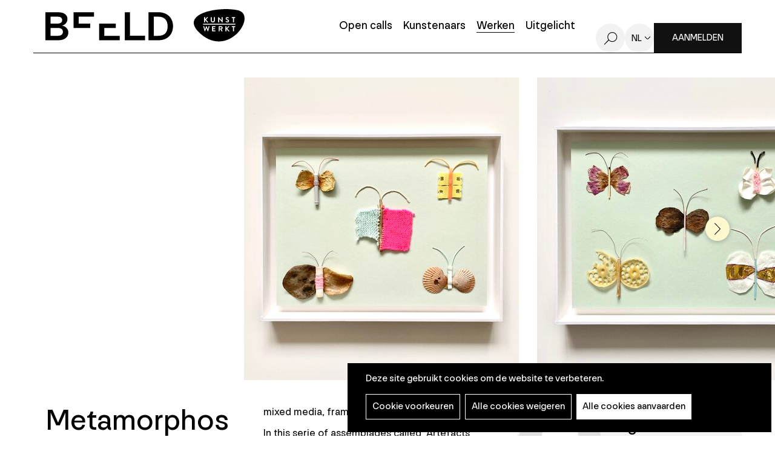

--- FILE ---
content_type: text/html; charset=UTF-8
request_url: https://beeld.be/nl/werken/inge-van-der-ven/metamorphosis-i-ii-iii-iv
body_size: 10467
content:
<!DOCTYPE html>
<html lang="nl" dir="ltr" prefix="og: https://ogp.me/ns#">
  <head>
    <meta charset="utf-8" />
<noscript><style>form.antibot * :not(.antibot-message) { display: none !important; }</style>
</noscript><meta name="robots" content="noimageindex" />
<script type="text/plain" id="cookies_matomo" data-cookieconsent="matomo">var _paq = _paq || [];(function(){var u=(("https:" == document.location.protocol) ? "https://openupmedia.matomo.cloud/" : "https://openupmedia.matomo.cloud/");_paq.push(["setSiteId", "3"]);_paq.push(["setTrackerUrl", u+"matomo.php"]);_paq.push(["setDoNotTrack", 1]);if (!window.matomo_search_results_active) {_paq.push(["trackPageView"]);}_paq.push(["setIgnoreClasses", ["no-tracking","colorbox"]]);_paq.push(["enableLinkTracking"]);var d=document,g=d.createElement("script"),s=d.getElementsByTagName("script")[0];g.type="text/javascript";g.defer=true;g.async=true;g.src=u+"matomo.js";s.parentNode.insertBefore(g,s);})();</script>
<meta name="description" content="mixed media, framed with museum glass In this serie of assemblages called ‘Artefacts’ new meaning is given to seemingly useless materials  collected from my daily environment. I see the works as little relics of ordinary life." />
<link rel="canonical" href="https://beeld.be/nl/werken/inge-van-der-ven/metamorphosis-i-ii-iii-iv" />
<meta name="Generator" content="Drupal 10 (https://www.drupal.org)" />
<meta name="MobileOptimized" content="width" />
<meta name="HandheldFriendly" content="true" />
<meta name="viewport" content="width=device-width, initial-scale=1.0" />
<link rel="alternate" hreflang="nl" href="https://beeld.be/nl/werken/inge-van-der-ven/metamorphosis-i-ii-iii-iv" />

    <title>Metamorphosis I II III IV | BEELD | Kunstwerkt</title>
      <link rel="apple-touch-icon" sizes="180x180" href="/themes/custom/epsenkaas_theme/images/favicons/apple-touch-icon.png">
      <link rel="icon" type="image/png" sizes="32x32" href="/themes/custom/epsenkaas_theme/images/favicons/favicon-32x32.png">
      <link rel="icon" type="image/png" sizes="16x16" href="/themes/custom/epsenkaas_theme/images/favicons/favicon-16x16.png">
      <link rel="manifest" href="/themes/custom/epsenkaas_theme/images/favicons/site.webmanifest">
      <link rel="mask-icon" href="/themes/custom/epsenkaas_theme/images/favicons/safari-pinned-tab.svg" color="#000000">
      <meta name="msapplication-TileColor" content="#ffffff">
      <meta name="theme-color" content="#ffffff">
      <link rel="stylesheet" media="all" href="/sites/default/files/css/css_aggXRs-VwpmrPL_2UU145UTsufqtO3gFNkcv4cJt30I.css?delta=0&amp;language=nl&amp;theme=epsenkaas_theme&amp;include=eJw1i0sOgCAMBS-E9kimyAsSyie0JnJ7WehqMpnM2QYojLuz7CGxtOjQFTUz62EXCihK8yyb2pRUV35sMf_Tp06nGgp5Vrxv0yDZ" />
<link rel="stylesheet" media="all" href="/sites/default/files/css/css_Y9WKeOzmH_VOwyCEJpfhAhSYE2_CHEQ0dmQZiECTiqo.css?delta=1&amp;language=nl&amp;theme=epsenkaas_theme&amp;include=eJw1i0sOgCAMBS-E9kimyAsSyie0JnJ7WehqMpnM2QYojLuz7CGxtOjQFTUz62EXCihK8yyb2pRUV35sMf_Tp06nGgp5Vrxv0yDZ" />
<link rel="stylesheet" media="print" href="/sites/default/files/css/css_dve5FRg0Yfxune7IBnhgwHcXCyRYEHiYxwPDXkGNtf8.css?delta=2&amp;language=nl&amp;theme=epsenkaas_theme&amp;include=eJw1i0sOgCAMBS-E9kimyAsSyie0JnJ7WehqMpnM2QYojLuz7CGxtOjQFTUz62EXCihK8yyb2pRUV35sMf_Tp06nGgp5Vrxv0yDZ" />
<link rel="stylesheet" media="all" href="/sites/default/files/css/css_RQeAitf9PEHMeJ3_MhuFIOPS7F3kz_pw49lfePNjTj8.css?delta=3&amp;language=nl&amp;theme=epsenkaas_theme&amp;include=eJw1i0sOgCAMBS-E9kimyAsSyie0JnJ7WehqMpnM2QYojLuz7CGxtOjQFTUz62EXCihK8yyb2pRUV35sMf_Tp06nGgp5Vrxv0yDZ" />

      <script type="application/json" data-drupal-selector="drupal-settings-json">{"path":{"baseUrl":"\/","pathPrefix":"nl\/","currentPath":"node\/102843","currentPathIsAdmin":false,"isFront":false,"currentLanguage":"nl"},"pluralDelimiter":"\u0003","suppressDeprecationErrors":true,"ajaxPageState":{"libraries":"[base64]","theme":"epsenkaas_theme","theme_token":null},"ajaxTrustedUrl":[],"copyprevention":{"body":[],"images":{"contextmenu":"contextmenu"},"images_min_dimension":100,"transparentgif":"https:\/\/beeld.be\/modules\/contrib\/copyprevention\/transparent.gif"},"matomo":{"disableCookies":false,"trackMailto":true},"data":{"extlink":{"extTarget":true,"extTargetNoOverride":true,"extNofollow":true,"extNoreferrer":false,"extFollowNoOverride":true,"extClass":"0","extLabel":"(externe link)","extImgClass":false,"extSubdomains":true,"extExclude":"","extInclude":"","extCssExclude":"","extCssExplicit":"","extAlert":false,"extAlertText":"Deze link leidt naar een externe website. We zijn niet verantwoordelijk voor hun inhoud.","mailtoClass":"0","mailtoLabel":"(link sends email)","extUseFontAwesome":false,"extIconPlacement":"append","extFaLinkClasses":"fa fa-external-link","extFaMailtoClasses":"fa fa-envelope-o","whitelistedDomains":null}},"cookies":{"cookiesjsr":{"config":{"cookie":{"name":"cookiesjsr","expires":31536000000,"domain":"","sameSite":"Lax","secure":false},"library":{"libBasePath":"https:\/\/cdn.jsdelivr.net\/gh\/jfeltkamp\/cookiesjsr@1\/dist","libPath":"https:\/\/cdn.jsdelivr.net\/gh\/jfeltkamp\/cookiesjsr@1\/dist\/cookiesjsr.min.js","scrollLimit":0},"callback":{"method":"post","url":"\/nl\/cookies\/consent\/callback.json","headers":[]},"interface":{"openSettingsHash":"#editCookieSettings","showDenyAll":true,"denyAllOnLayerClose":false,"settingsAsLink":false,"availableLangs":["nl","en"],"defaultLang":"nl","groupConsent":false,"cookieDocs":true}},"services":{"functional":{"id":"functional","services":[{"key":"functional","type":"functional","name":"Noodzakelijke cookies","info":{"value":"\u003Ctable\u003E\r\n\t\u003Cthead\u003E\r\n\t\t\u003Ctr\u003E\r\n\t\t\t\u003Cth width=\u002215%\u0022\u003ECookie naam\u003C\/th\u003E\r\n\t\t\t\u003Cth width=\u002215%\u0022\u003EStandaard vervaltijd\u003C\/th\u003E\r\n\t\t\t\u003Cth\u003EBeschrijving\u003C\/th\u003E\r\n\t\t\u003C\/tr\u003E\r\n\t\u003C\/thead\u003E\r\n\t\u003Ctbody\u003E\r\n\t\t\u003Ctr\u003E\r\n\t\t\t\u003Ctd\u003E\u003Ccode dir=\u0022ltr\u0022 translate=\u0022no\u0022\u003ESSESS\u0026lt;ID\u0026gt;\u003C\/code\u003E\u003C\/td\u003E\r\n\t\t\t\u003Ctd\u003E1 maand\u003C\/td\u003E\r\n\t\t\t\u003Ctd\u003EAls je bent ingelogd op deze website, is een sessiecookie vereist om je browser te identificeren en te verbinden met je gebruikersaccount.\u003C\/td\u003E\r\n\t\t\u003C\/tr\u003E\r\n\t\t\u003Ctr\u003E\r\n\t\t\t\u003Ctd\u003E\u003Ccode dir=\u0022ltr\u0022 translate=\u0022no\u0022\u003Ecookiesjsr\u003C\/code\u003E\u003C\/td\u003E\r\n\t\t\t\u003Ctd\u003E1 jaar\u003C\/td\u003E\r\n\t\t\t\u003Ctd\u003EBij je eerste bezoek aan deze website werd toestemming gevraagd om gebruik te maken van verschillende diensten (ook die van derden) waarvoor gegevens in je browser moeten worden opgeslagen (cookies, lokale opslag). Je beslissingen over elke dienst (toestaan, weigeren) worden in deze cookie opgeslagen en worden bij elk bezoek aan deze website opnieuw gebruikt.\u003C\/td\u003E\r\n\t\t\u003C\/tr\u003E\r\n\t\u003C\/tbody\u003E\r\n\u003C\/table\u003E\r\n","format":"full_html"},"uri":"","needConsent":false}],"weight":1},"tracking":{"id":"tracking","services":[{"key":"matomo","type":"tracking","name":"Matomo analyses","info":{"value":"","format":"full_html"},"uri":"","needConsent":true}],"weight":10},"marketing":{"id":"marketing","services":[{"key":"video","type":"marketing","name":"Video\u0027s van YouTube of Vimeo","info":{"value":"\u003Cp\u003EDeze cookies worden gebruikt om de integratie van inhoud van sociaalnetwerksites en andere platformen van derden zoals Vimeo en Youtube op onze websites mogelijk te maken. Ze kunnen activiteiten op verschillende websites traceren om een \u200b\u200bgebruikersprofiel samen te stellen. Zo kunnen ze relevantere inhoud aanbieden op andere bezochte websites.\u003C\/p\u003E\r\n\r\n\u003Cp\u003EDeze cookies worden geplaatst door Vimeo bij het inladen van een Vimeo filmpje op deze website::\u003C\/p\u003E\r\n\r\n\u003Cul\u003E\r\n\t\u003Cli\u003E__cf_bm\u003C\/li\u003E\r\n\t\u003Cli\u003Evuid\u003C\/li\u003E\r\n\u003C\/ul\u003E\r\n\r\n\u003Cp\u003EDeze cookies worden geplaatst door YouTube bij het inladen van een YouTube filmpje op deze website:\u003C\/p\u003E\r\n\r\n\u003Cul\u003E\r\n\t\u003Cli\u003ECONSENT\u003C\/li\u003E\r\n\t\u003Cli\u003EVISITOR_INFO1_LIVE\u003C\/li\u003E\r\n\t\u003Cli\u003EYSC\u003C\/li\u003E\r\n\t\u003Cli\u003EDEVICE_INFO\u003C\/li\u003E\r\n\t\u003Cli\u003E__Secure-YEC\u003C\/li\u003E\r\n\t\u003Cli\u003EPREF\u003C\/li\u003E\r\n\t\u003Cli\u003ESOCS\u003C\/li\u003E\r\n\u003C\/ul\u003E\r\n","format":"full_html"},"uri":"","needConsent":true}],"weight":30}},"translation":{"_core":{"default_config_hash":"S5qrJju_o31uC1fwXosZ8Nlja2Wps6Gn0mMCAebY1Zw"},"langcode":"nl","bannerText":"Deze site gebruikt cookies om de website te verbeteren.","privacyPolicy":"Privacybeleid","privacyUri":"\/nl\/node\/23164","imprint":"","imprintUri":"","cookieDocs":"Cookiebeleid","cookieDocsUri":"\/cookies\/documentation","officialWebsite":"Official website","denyAll":"Alle cookies weigeren","alwaysActive":"Altijd actief","settings":"Cookie voorkeuren","acceptAll":"Alle cookies aanvaarden","requiredCookies":"Noodzakelijke cookies","cookieSettings":"Cookie voorkeuren","close":"Sluiten","readMore":"Meer lezen","allowed":"Toegestaan","denied":"Geweigerd","settingsAllServices":"","saveSettings":"Opslaan","default_langcode":"en","disclaimerText":"Alle cookie-informatie kan door de serviceproviders worden gewijzigd. We werken deze informatie regelmatig bij.","disclaimerTextPosition":"above","processorDetailsLabel":"","processorLabel":"Bedrijf","processorWebsiteUrlLabel":"Website","processorPrivacyPolicyUrlLabel":"Privacybeleid","processorCookiePolicyUrlLabel":"Cookiebeleid","processorContactLabel":"Contactgegevens gegevensbescherming","placeholderAcceptAllText":"Alle cookies aanvaarden","functional":{"title":"Functioneel","details":"Deze website gebruikt cookies om je surfervaring gemakkelijker te maken. Cookies zijn kleine tekstbestanden die door je browser op je apparaat worden geplaatst om bepaalde informatie op te slaan. Aan de hand van deze informatie, kan een website herkennen dat je deze eerder hebt bezocht. Deze cookies bevatten geen persoonlijke informatie."},"tracking":{"title":"Tracking cookies","details":"Marketing cookies come from external advertising companies (\u0022third-party cookies\u0022) and are used to collect information about the websites visited by the user. The purpose of this is to create and display target group-oriented content and advertising for the user."},"marketing":{"title":"Marketing","details":"Andere websites zoals YouTube gebruiken cookies als je hun video\u2019s op deze website bekijkt."}}},"cookiesTexts":{"_core":{"default_config_hash":"S5qrJju_o31uC1fwXosZ8Nlja2Wps6Gn0mMCAebY1Zw"},"langcode":"nl","bannerText":"Deze site gebruikt cookies om de website te verbeteren.","privacyPolicy":"Privacybeleid","privacyUri":"\/node\/23164","imprint":"","imprintUri":"","cookieDocs":"Cookiebeleid","cookieDocsUri":"\/cookies\/documentation","officialWebsite":"Official website","denyAll":"Alle cookies weigeren","alwaysActive":"Altijd actief","settings":"Cookie voorkeuren","acceptAll":"Alle cookies aanvaarden","requiredCookies":"Noodzakelijke cookies","cookieSettings":"Cookie voorkeuren","close":"Sluiten","readMore":"Meer lezen","allowed":"Toegestaan","denied":"Geweigerd","settingsAllServices":"","saveSettings":"Opslaan","default_langcode":"en","disclaimerText":"Alle cookie-informatie kan door de serviceproviders worden gewijzigd. We werken deze informatie regelmatig bij.","disclaimerTextPosition":"above","processorDetailsLabel":"","processorLabel":"Bedrijf","processorWebsiteUrlLabel":"Website","processorPrivacyPolicyUrlLabel":"Privacybeleid","processorCookiePolicyUrlLabel":"Cookiebeleid","processorContactLabel":"Contactgegevens gegevensbescherming","placeholderAcceptAllText":"Alle cookies aanvaarden"},"services":{"analytics":{"uuid":"c5b7b802-b132-4c40-918a-c7d44bf28230","langcode":"nl","status":false,"dependencies":{"enforced":{"module":["cookies_ga"]}},"_core":{"default_config_hash":"0FSyPPXfJvmZxEpwsiSH6nipWjFfo6qZ9pP6rP9tFT0"},"id":"analytics","label":"Google Analytics","group":"performance","info":{"value":"\u003Cp\u003EVia Google Analytics volgen we het aantal bezoekers en de meest bezochte pagina\u0027s. Zo kunnen we de website optimaliseren. Dit gebeurt anoniem, er worden dus geen persoonsgegevens verzameld. Deze cookies worden geplaatst door Google Analytics:\u003C\/p\u003E\r\n\r\n\u003Cul\u003E\r\n\t\u003Cli\u003E_gid\u003C\/li\u003E\r\n\t\u003Cli\u003E_gat\u003C\/li\u003E\r\n\t\u003Cli\u003E_ga\u003C\/li\u003E\r\n\u003C\/ul\u003E\r\n","format":"full_html"},"consentRequired":true,"purpose":"","processor":"","processorContact":"","processorUrl":"","processorPrivacyPolicyUrl":"","processorCookiePolicyUrl":"","placeholderMainText":"This content is blocked because Google Analytics cookies have not been accepted.","placeholderAcceptText":"Only accept Google Analytics cookies."},"functional":{"uuid":"b7fbbf77-66ac-4244-8359-1ea25b08bb6a","langcode":"nl","status":true,"dependencies":[],"_core":{"default_config_hash":"SQkYKY9U6xYDPAOC32rgkrIzkd688kRsm9g25mWdcvM"},"id":"functional","label":"Noodzakelijke cookies","group":"functional","info":{"value":"\u003Ctable\u003E\r\n\t\u003Cthead\u003E\r\n\t\t\u003Ctr\u003E\r\n\t\t\t\u003Cth width=\u002215%\u0022\u003ECookie naam\u003C\/th\u003E\r\n\t\t\t\u003Cth width=\u002215%\u0022\u003EStandaard vervaltijd\u003C\/th\u003E\r\n\t\t\t\u003Cth\u003EBeschrijving\u003C\/th\u003E\r\n\t\t\u003C\/tr\u003E\r\n\t\u003C\/thead\u003E\r\n\t\u003Ctbody\u003E\r\n\t\t\u003Ctr\u003E\r\n\t\t\t\u003Ctd\u003E\u003Ccode dir=\u0022ltr\u0022 translate=\u0022no\u0022\u003ESSESS\u0026lt;ID\u0026gt;\u003C\/code\u003E\u003C\/td\u003E\r\n\t\t\t\u003Ctd\u003E1 maand\u003C\/td\u003E\r\n\t\t\t\u003Ctd\u003EAls je bent ingelogd op deze website, is een sessiecookie vereist om je browser te identificeren en te verbinden met je gebruikersaccount.\u003C\/td\u003E\r\n\t\t\u003C\/tr\u003E\r\n\t\t\u003Ctr\u003E\r\n\t\t\t\u003Ctd\u003E\u003Ccode dir=\u0022ltr\u0022 translate=\u0022no\u0022\u003Ecookiesjsr\u003C\/code\u003E\u003C\/td\u003E\r\n\t\t\t\u003Ctd\u003E1 jaar\u003C\/td\u003E\r\n\t\t\t\u003Ctd\u003EBij je eerste bezoek aan deze website werd toestemming gevraagd om gebruik te maken van verschillende diensten (ook die van derden) waarvoor gegevens in je browser moeten worden opgeslagen (cookies, lokale opslag). Je beslissingen over elke dienst (toestaan, weigeren) worden in deze cookie opgeslagen en worden bij elk bezoek aan deze website opnieuw gebruikt.\u003C\/td\u003E\r\n\t\t\u003C\/tr\u003E\r\n\t\u003C\/tbody\u003E\r\n\u003C\/table\u003E\r\n","format":"full_html"},"consentRequired":false,"purpose":"Essential functional cookies to provide general functionality","processor":"","processorContact":"","processorUrl":"","processorPrivacyPolicyUrl":"","processorCookiePolicyUrl":"","placeholderMainText":"This content is blocked because required functional cookies have not been accepted.","placeholderAcceptText":"Only accept required functional cookies."},"matomo":{"uuid":"3dc8e181-9848-468b-a52b-0f2684de07b9","langcode":"nl","status":true,"dependencies":{"enforced":{"module":["cookies_matomo"]}},"_core":{"default_config_hash":"tEnhnulT7yRlWGG3xR7CgXl5fWI1fU9-1pXhs4UyNrU"},"id":"matomo","label":"Matomo analyses","group":"tracking","info":{"value":"","format":"full_html"},"consentRequired":true,"purpose":"","processor":"","processorContact":"","processorUrl":"","processorPrivacyPolicyUrl":"","processorCookiePolicyUrl":"","placeholderMainText":"Deze inhoud is geblokkeerd omdat de cookies van Matomo Analytics niet zijn geaccepteerd.","placeholderAcceptText":"Accepteer alleen Matomo Analytics-cookies."},"video":{"uuid":"b48f9915-1e9f-46d4-b636-0c470dd62010","langcode":"nl","status":true,"dependencies":{"enforced":{"module":["cookies_video"]}},"_core":{"default_config_hash":"-5_rAcqvovHOInTW143TXBCjn28Fvx62V6RaW1EVW6Y"},"id":"video","label":"Video\u0027s van YouTube of Vimeo","group":"marketing","info":{"value":"\u003Cp\u003EDeze cookies worden gebruikt om de integratie van inhoud van sociaalnetwerksites en andere platformen van derden zoals Vimeo en Youtube op onze websites mogelijk te maken. Ze kunnen activiteiten op verschillende websites traceren om een \u200b\u200bgebruikersprofiel samen te stellen. Zo kunnen ze relevantere inhoud aanbieden op andere bezochte websites.\u003C\/p\u003E\r\n\r\n\u003Cp\u003EDeze cookies worden geplaatst door Vimeo bij het inladen van een Vimeo filmpje op deze website::\u003C\/p\u003E\r\n\r\n\u003Cul\u003E\r\n\t\u003Cli\u003E__cf_bm\u003C\/li\u003E\r\n\t\u003Cli\u003Evuid\u003C\/li\u003E\r\n\u003C\/ul\u003E\r\n\r\n\u003Cp\u003EDeze cookies worden geplaatst door YouTube bij het inladen van een YouTube filmpje op deze website:\u003C\/p\u003E\r\n\r\n\u003Cul\u003E\r\n\t\u003Cli\u003ECONSENT\u003C\/li\u003E\r\n\t\u003Cli\u003EVISITOR_INFO1_LIVE\u003C\/li\u003E\r\n\t\u003Cli\u003EYSC\u003C\/li\u003E\r\n\t\u003Cli\u003EDEVICE_INFO\u003C\/li\u003E\r\n\t\u003Cli\u003E__Secure-YEC\u003C\/li\u003E\r\n\t\u003Cli\u003EPREF\u003C\/li\u003E\r\n\t\u003Cli\u003ESOCS\u003C\/li\u003E\r\n\u003C\/ul\u003E\r\n","format":"full_html"},"consentRequired":true,"purpose":"","processor":"","processorContact":"","processorUrl":"","processorPrivacyPolicyUrl":"","processorCookiePolicyUrl":"","placeholderMainText":"Je moet de cookies voor video\u0027s van YouTube of Vimeo aanvaarden om deze inhoud te kunnen bekijken.","placeholderAcceptText":"Deze cookies aanvaarden"}},"groups":{"functional":{"uuid":"7d398736-2433-401b-9e14-98c7404ef51b","langcode":"nl","status":true,"dependencies":[],"_core":{"default_config_hash":"aHm4Q63Ge97tcktTa_qmUqJMir45iyGY2lEvvqPW68g"},"id":"functional","label":"Functioneel","weight":1,"title":"Functioneel","details":"Deze website gebruikt cookies om je surfervaring gemakkelijker te maken. Cookies zijn kleine tekstbestanden die door je browser op je apparaat worden geplaatst om bepaalde informatie op te slaan. Aan de hand van deze informatie, kan een website herkennen dat je deze eerder hebt bezocht. Deze cookies bevatten geen persoonlijke informatie."},"marketing":{"uuid":"d7899f58-343b-4abc-a878-17589ab197c8","langcode":"nl","status":true,"dependencies":[],"_core":{"default_config_hash":"JkP6try0AxX_f4RpFEletep5NHSlVB1BbGw0snW4MO8"},"id":"marketing","label":"Marketing","weight":30,"title":"Marketing","details":"Andere websites zoals YouTube gebruiken cookies als je hun video\u2019s op deze website bekijkt."},"performance":{"uuid":"6c5b266e-5f26-4e6a-921d-327859bb5c68","langcode":"nl","status":true,"dependencies":[],"_core":{"default_config_hash":"Jv3uIJviBj7D282Qu1ZpEQwuOEb3lCcDvx-XVHeOJpw"},"id":"performance","label":"Analytisch","weight":30,"title":"Analytisch","details":"Met deze cookies verbeteren we de website. We bewaren anonieme info over het surfgedrag van bezoekers."},"social":{"uuid":"0a6df899-8d27-447c-91f2-a7dd32360e8c","langcode":"nl","status":true,"dependencies":[],"_core":{"default_config_hash":"vog2tbqqQHjVkue0anA0RwlzvOTPNTvP7_JjJxRMVAQ"},"id":"social","label":"Social Plugins","weight":20,"title":"Social Plugins","details":"Comments managers facilitate the filing of comments and fight against spam."},"tracking":{"uuid":"e8b76e32-34c2-4527-94f4-a842bb8b91f5","langcode":"nl","status":true,"dependencies":[],"_core":{"default_config_hash":"_gYDe3qoEc6L5uYR6zhu5V-3ARLlyis9gl1diq7Tnf4"},"id":"tracking","label":"Tracking","weight":10,"title":"Tracking cookies","details":"Marketing cookies come from external advertising companies (\u0022third-party cookies\u0022) and are used to collect information about the websites visited by the user. The purpose of this is to create and display target group-oriented content and advertising for the user."},"video":{"uuid":"60ce664a-d93f-440b-89e2-697168bbdea3","langcode":"nl","status":true,"dependencies":[],"_core":{"default_config_hash":"w1WnCmP2Xfgx24xbx5u9T27XLF_ZFw5R0MlO-eDDPpQ"},"id":"video","label":"Videos","weight":40,"title":"Video","details":"Video sharing services help to add rich media on the site and increase its visibility."}}},"field_group":{"html_element":{"mode":"default","context":"view","settings":{"classes":"artwork__combined-specs","id":"","element":"div","show_label":false,"label_element":"h3","label_element_classes":"","attributes":"","effect":"none","speed":"fast","show_empty_fields":false}}},"user":{"uid":0,"permissionsHash":"642b5430c34f70513e9e1ee38679aad150e0f09c54530a968b75ed7190f2ce69"}}</script>
<script src="/sites/default/files/js/js_d1C6GpSuQQzJqe2ZkxoP4Qy5lpbcu-tJgOO5pPAZNGA.js?scope=header&amp;delta=0&amp;language=nl&amp;theme=epsenkaas_theme&amp;include=eJxVjVEKAyEMBS9k9UhLqsG6xkRMWtbbV1j70a9hGB4vitSCGuLNU4ePid3Wo4FJkwAMNK1EXaHPPvCDbEU4_OuqA0Ma7w7kUwGS7OGEy2FX5Aqgh72wYcgkT6CH2qTC2eFli_W33Or2-Y0vQQJCzQ"></script>
<script src="/modules/contrib/cookies/js/cookiesjsr.conf.js?v=10.4.3" defer></script>

  </head>
  <body class="werkeninge-van-der-venmetamorphosis-i-ii-iii-iv path-node page-node-type-artwork">
        <a href="#main-content" class="visually-hidden focusable skip-link">
      Overslaan en naar de inhoud gaan
    </a>
    
      <div class="dialog-off-canvas-main-canvas" data-off-canvas-main-canvas>
    

  

<div class="page">

      <header class="main-header" role="banner">
      <div class="container">
        <div class="inner">
        <div id="block-epsenkaas-theme-branding" class="block block-system block-system-branding-block">
    
        
          <div class="logo-wrapper">
        <a class="site-logo" href="/nl" title="Home" rel="home">
            <img src="/themes/custom/epsenkaas_theme/logo.svg" alt="Home" class="site-logo--beeld" />
        </a>
      <a class="site-logo" href="http://www.kunstwerkt.be" target="_blank">
        <img src="/themes/custom/epsenkaas_theme/images/logo/logo-kunstwerkt.svg" alt="Logo Kunstwerkt" class="site-logo--kunstwerkt" />
      </a>
    </div>
  </div><div id="block-headermenu" class="block block-project block-ek-menu-block">
    
        
        <div class="login--mobile"><a href="/user/login" class="btn--primary">Aanmelden</a></div><button class="nav-toggle"><span></span><span></span><span></span><span></span></button><div class="menu-wrapper"><nav class="main-menu"><div class="item-list"><ul class="menu"><li><a href="/nl">Home</a></li><li><a href="/nl/open-calls">Open calls</a></li><li><a href="/nl/kunstenaars">Kunstenaars</a></li><li><a href="/nl/werken-kunstenaars" class="active">Werken</a></li><li><a href="/nl/uitgelicht">Uitgelicht</a></li></ul></div></nav><a href="/nl/zoeken" class="search-toggle">Zoeken</a><div class="language-options"><span class="language-toggle">nl</span><div class="language-switcher"><ul class="language-dropdown-list"><li><a href="/en/node/102843" hreflang="en">en</a></li></ul></div></div><div class="login--desktop"><a href="/nl/user/login?destination=/mijn-profiel" class="btn--primary">Aanmelden</a></div></div>
  </div><div class="js-inview-block block block-block-content block-block-contentef526d8f-43cf-4d91-a232-7dbb7272a751">
    
        
        
<div class="block-content block-content--type-basic block-content--view-mode-full">



  

</div>


  </div>

        </div>
      </div>
    </header>
  
  <div class="main-content">

          <section class="main-user-menu">
        <div class="container">
          <div id="block-usermenu" class="block block-project block-ek-user-menu-block">
    
        
        
  </div>

        </div>
      </section>
    
          <section class="page-title">
          <div id="block-paginatitel-2" class="block block-project block-ek-page-title-block">
    
        
        <h1>Metamorphosis I II III IV</h1>
  </div>

      </section>
    
    
    

    <div class="wrapper">

      <div class="row">

          
          <main role="main" class="col col-md-12">

                          <div data-drupal-messages-fallback class="hidden"></div>


            
            <a id="main-content" tabindex="-1"></a> 
            <div id="block-epsenkaas-theme-content" class="block block-system block-system-main-block">
    
        
        <section class="node node--type-artwork node--view-mode-full">

  <div class="artwork__image">
          
            <div class="field field--name-artwork-image-slide field__item"><div class="media-wrapper swiper-overflow"><div class="swiper-container"><div class="swiper-wrapper"><div class="swiper-slide"><div class="image-wrapper">
<img data-mfp-src="https://beeld.be/sites/default/files/styles/full_width/public/kunstwerk/2024-02/IMG_1595.jpeg?itok=pIWDiruo" class="mfp-item image-style-video-thumb" src="/sites/default/files/styles/video_thumb/public/kunstwerk/2024-02/IMG_1595.jpeg?itok=v7h6CWww" width="454" height="500" alt="" title="" loading="lazy" />
</div>

</div><div class="swiper-slide"><div class="image-wrapper">
<img data-mfp-src="https://beeld.be/sites/default/files/styles/full_width/public/kunstwerk/2024-02/IMG_1592.jpeg?itok=PgE5K0VA" class="mfp-item image-style-video-thumb" src="/sites/default/files/styles/video_thumb/public/kunstwerk/2024-02/IMG_1592.jpeg?itok=rmjXFkFb" width="495" height="500" alt="" title="" loading="lazy" />
</div>

</div><div class="swiper-slide"><div class="image-wrapper">
<img data-mfp-src="https://beeld.be/sites/default/files/styles/full_width/public/kunstwerk/2024-02/IMG_1589.jpeg?itok=IU59QL34" class="mfp-item image-style-video-thumb" src="/sites/default/files/styles/video_thumb/public/kunstwerk/2024-02/IMG_1589.jpeg?itok=Uujug91b" width="442" height="500" alt="" title="" loading="lazy" />
</div>

</div><div class="swiper-slide"><div class="image-wrapper">
<img data-mfp-src="https://beeld.be/sites/default/files/styles/full_width/public/kunstwerk/2024-02/IMG_1582.jpeg?itok=3M7YXH9y" class="mfp-item image-style-video-thumb" src="/sites/default/files/styles/video_thumb/public/kunstwerk/2024-02/IMG_1582.jpeg?itok=hnaDPdDH" width="462" height="500" alt="" title="" loading="lazy" />
</div>

</div></div>
<div class="swiper-button-prev"></div><div class="swiper-button-next"></div></div>
</div>
</div>
      
      </div>

  <div class="artwork__wrapper">
    <div class="artwork__title">
            <div class="field field-name-node-title"><h1>
  Metamorphosis I II III IV
</h1>
</div>

            <div class="field field--name-artwork-flag field__item"><div class="flag flag-like anonymous"><a href="/user/login?destination=/node/102843">Opslaan</a></div></div>
      
          </div>
    <div class="artwork__content">
              
            <div class="text-formatted field field--name-body field__item"><p>mixed media, framed with museum glass</p>
<p>In this serie of assemblages called ‘Artefacts’ new meaning is given to seemingly useless materials &nbsp;collected from my daily environment. I see the works as little relics of ordinary life.</p>
</div>
      
<div  class="artwork__combined-specs">
        
      <div class="artwork__year">2022</div>
      
  

      <div  class="artwork__dimensions">
        
            29.7 x 34.7 x 4 cm (hxbxd)
      
  
    </div>


  </div>
          </div>
    <div class="artwork__artist">
              
<div  class="inner">
    <div class="field field-name-user">
<div class="user user--type-user user--view-mode-accountsettings" onclick="location.href=&#039;/nl/kunstenaars/inge-van-der-ven&#039;">



  <div class="field field-name-user-picture">  <div class="image-wrapper">
<img src="/sites/default/files/styles/thumbnail/public/default_images/placeholder-user.jpg?itok=wD9E2bWW" width="100" height="100" alt="Inge van der Ven" loading="lazy" class="image-style-thumbnail" />
</div>


</div>

<div  class="user__specs">
        
      <h2>Inge van der Ven</h2>
      
  


  </div>

</div>

</div>

  </div>
          </div>
  </div>

    <div class="artwork__suggestions">
    
            <div class="field field--name-artist-artworks field__item"><div class="view--artwork"><div class="header-filter-wrapper">
      <div class="followWrap"><div class="view__header">
      <h2>Meer van deze kunstenaar</h2>
    </div></div>
      </div><div class="view__content"><div class="views-row"><div class="node--type-artwork node--view-mode-teaser" onclick="location.href='/nl/werken/inge-van-der-ven/seeds'">
  <div class="field field-name-field-images">  <a href="/nl/werken/inge-van-der-ven/seeds" hreflang="nl"><div class="image-wrapper">
<img src="https://beeld.be/sites/default/files/styles/artwork_teaser/public/kunstwerk/2024-05/003%20Inge%20van%20der%20Ven%2C%20Seeds%2C%20collage%20mixed%20media%20techniques%20on%20pigment%20ink%20print%2C%20Canson%20rag%20310gsm%2C%2025%2C6%20x%2025%2C6%20cm%20laminated%20on%20aluminium%2C%202019.jpg?itok=F5RVkeCM" alt="" class="artwork_teaser">
</div>
</a>
</div>
<div class="artwork-teaser__specs">
<div class="field field-name-node-title"><h2><a href="/nl/werken/inge-van-der-ven/seeds" hreflang="nl">Seeds</a></h2>
</div>
<div class="field field--name-artist-name-2 field__item">Inge van der Ven</div>
</div>
</div></div><div class="views-row"><div class="node--type-artwork node--view-mode-teaser" onclick="location.href='/nl/werken/inge-van-der-ven/cat-sjaantje-cappuccino-cupido'">
  <div class="field field-name-field-images">  <a href="/nl/werken/inge-van-der-ven/cat-sjaantje-cappuccino-cupido" hreflang="nl"><div class="image-wrapper">
<img src="https://beeld.be/sites/default/files/styles/artwork_teaser/public/kunstwerk/2024-05/013%20Inge%20van%20der%20Ven%2C%20A%20Cat%20%28Sjaantje%20Cappuccino%20Cupido%29%2C%20collage%20on%20pigment%20ink%20print%2C%20Canson%20rag%20310gsm%2C%2025%2C6%20x%2025%2C6%20cm%20laminated%20on%20aluminium%2C%202019.jpg?itok=XuDxdqfo" alt="" class="artwork_teaser">
</div>
</a>
</div>
<div class="artwork-teaser__specs">
<div class="field field-name-node-title"><h2><a href="/nl/werken/inge-van-der-ven/cat-sjaantje-cappuccino-cupido" hreflang="nl">A Cat (Sjaantje Cappuccino Cupido)</a></h2>
</div>
<div class="field field--name-artist-name-2 field__item">Inge van der Ven</div>
</div>
</div></div><div class="views-row"><div class="node--type-artwork node--view-mode-teaser" onclick="location.href='/nl/werken/inge-van-der-ven/sofa-pierre'">
  <div class="field field-name-field-images">  <a href="/nl/werken/inge-van-der-ven/sofa-pierre" hreflang="nl"><div class="image-wrapper">
<img src="https://beeld.be/sites/default/files/styles/artwork_teaser/public/kunstwerk/2024-05/009%20Inge%20van%20der%20Ven%2C%20Sofa%20for%20Pierre%2C%20collage%20mixed%20media%20techniques%20on%20pigment%20ink%20print%2C%20Canson%20rag%20310gsm%2C%2025%2C6%20x%2025%2C6%20cm%20laminated%20on%20aluminium%2C%202019.jpg?itok=gLFG0dC3" alt="" class="artwork_teaser">
</div>
</a>
</div>
<div class="artwork-teaser__specs">
<div class="field field-name-node-title"><h2><a href="/nl/werken/inge-van-der-ven/sofa-pierre" hreflang="nl">Sofa for Pierre</a></h2>
</div>
<div class="field field--name-artist-name-2 field__item">Inge van der Ven</div>
</div>
</div></div><div class="views-row"><div class="node--type-artwork node--view-mode-teaser" onclick="location.href='/nl/werken/inge-van-der-ven/outside'">
  <div class="field field-name-field-images">  <a href="/nl/werken/inge-van-der-ven/outside" hreflang="nl"><div class="image-wrapper">
<img src="https://beeld.be/sites/default/files/styles/artwork_teaser/public/kunstwerk/2024-05/001%20Inge%20van%20der%20Ven%2C%20Outside%20In%2C%20collage%20mixed%20media%20techniques%20on%20pigment%20ink%20print%2C%20Canson%20rag%20310gsm%2C%2025%2C6%20x%2025%2C6%20cm%20laminated%20on%20aluminium%2C%202019.jpg?itok=gI0zm_vw" alt="" class="artwork_teaser">
</div>
</a>
</div>
<div class="artwork-teaser__specs">
<div class="field field-name-node-title"><h2><a href="/nl/werken/inge-van-der-ven/outside" hreflang="nl">Outside In</a></h2>
</div>
<div class="field field--name-artist-name-2 field__item">Inge van der Ven</div>
</div>
</div></div><div class="views-row"><div class="node--type-artwork node--view-mode-teaser" onclick="location.href='/nl/werken/inge-van-der-ven/candy-flower'">
  <div class="field field-name-field-images">  <a href="/nl/werken/inge-van-der-ven/candy-flower" hreflang="nl"><div class="image-wrapper">
<img src="https://beeld.be/sites/default/files/styles/artwork_teaser/public/kunstwerk/2024-05/011%20Inge%20van%20der%20Ven%2C%20Candy%20Flower%2C%20collage%20mixed%20media%20techniques%20on%20pigment%20ink%20print%2C%20Canson%20rag%20310gsm%2C%2025%2C6%20x%2025%2C6%20cm%20laminated%20on%20aluminium%2C%202019.jpg?itok=YzbxAUvL" alt="" class="artwork_teaser">
</div>
</a>
</div>
<div class="artwork-teaser__specs">
<div class="field field-name-node-title"><h2><a href="/nl/werken/inge-van-der-ven/candy-flower" hreflang="nl">Candy Flower</a></h2>
</div>
<div class="field field--name-artist-name-2 field__item">Inge van der Ven</div>
</div>
</div></div><div class="views-row"><div class="node--type-artwork node--view-mode-teaser" onclick="location.href='/nl/werken/inge-van-der-ven/boat'">
  <div class="field field-name-field-images">  <a href="/nl/werken/inge-van-der-ven/boat" hreflang="nl"><div class="image-wrapper">
<img src="https://beeld.be/sites/default/files/styles/artwork_teaser/public/kunstwerk/2024-05/012%20Inge%20van%20der%20Ven%2C%20Boat%2C%20collage%20mixed%20media%20techniques%20on%20pigment%20ink%20print%2C%20Canson%20rag%20310gsm%2C%2025%2C6%20x%2025%2C6%20cm%20laminated%20on%20aluminium%2C%202019.jpg?itok=3zmE6LKY" alt="" class="artwork_teaser">
</div>
</a>
</div>
<div class="artwork-teaser__specs">
<div class="field field-name-node-title"><h2><a href="/nl/werken/inge-van-der-ven/boat" hreflang="nl">Boat</a></h2>
</div>
<div class="field field--name-artist-name-2 field__item">Inge van der Ven</div>
</div>
</div></div><div class="views-row"><div class="node--type-artwork node--view-mode-teaser" onclick="location.href='/nl/werken/inge-van-der-ven/family-chairs'">
  <div class="field field-name-field-images">  <a href="/nl/werken/inge-van-der-ven/family-chairs" hreflang="nl"><div class="image-wrapper">
<img src="https://beeld.be/sites/default/files/styles/artwork_teaser/public/kunstwerk/2024-05/007%20Inge%20van%20der%20Ven%2C%20Familiar%20Chairs%2C%20collage%20mixed%20media%20techniques%20on%20pigment%20ink%20print%2C%20Canson%20rag%20310gsm%2C%2025%2C6%20x%2025%2C6%20cm%20laminated%20on%20aluminium%2C%202019.jpg?itok=OdXwb7oT" alt="" class="artwork_teaser">
</div>
</a>
</div>
<div class="artwork-teaser__specs">
<div class="field field-name-node-title"><h2><a href="/nl/werken/inge-van-der-ven/family-chairs" hreflang="nl">Family Chairs</a></h2>
</div>
<div class="field field--name-artist-name-2 field__item">Inge van der Ven</div>
</div>
</div></div><div class="views-row"><div class="node--type-artwork node--view-mode-teaser" onclick="location.href='/nl/werken/inge-van-der-ven/pink-wire'">
  <div class="field field-name-field-images">  <a href="/nl/werken/inge-van-der-ven/pink-wire" hreflang="nl"><div class="image-wrapper">
<img src="https://beeld.be/sites/default/files/styles/artwork_teaser/public/kunstwerk/2024-05/005%20Inge%20van%20der%20Ven%2C%20Pink%20Wire%2C%20collage%20mixed%20media%20techniques%20on%20pigment%20ink%20print%2C%20Canson%20rag%20310gsm%2C%2025%2C6%20x%2025%2C6%20cm%20laminated%20on%20aluminium%2C%202019.jpg?itok=k3nyb1Q0" alt="" class="artwork_teaser">
</div>
</a>
</div>
<div class="artwork-teaser__specs">
<div class="field field-name-node-title"><h2><a href="/nl/werken/inge-van-der-ven/pink-wire" hreflang="nl">Pink Wire</a></h2>
</div>
<div class="field field--name-artist-name-2 field__item">Inge van der Ven</div>
</div>
</div></div></div></div><div class="more-artworks"><a href="/nl/werken-kunstenaars">Ontdek meer werken op Beeld</a></div></div>
      
  </div>
  
</section>


  </div>


            
            
            
          </main>

          
      </div>
    </div>

          <section class="ctas" role="contentinfo">
        <div class="container">
          <div class="inner">
          <div class="js-inview-block block block-block-content block-block-contentef3f8a9b-d678-453b-8834-0d21339a13d0">
    
        
        
<div class="block-content block-content--type-multiple-cta block-content--view-mode-full">



  
      <div class="field field--name-field-item field__items">
              <div class="field__item">
<div class="js-inview-block paragraph paragraph--type-paragraph-call-to-action paragraph--view-mode-default display--">

  

  
<div  class="inner">
        
      <h2><a href="https://beeld.be/nl/open-calls">Ontdek open calls</a></h2>
      
  

<div class="field field-name-field-text"><p>Word uitgedaagd door heel diverse open calls of verspreid je eigen open call hier.</p></div>

            <div class="field field--name-field-link field__item"><a href="/nl/open-calls">Ontdek open calls</a></div>
      
  </div>

</div>

</div>
              <div class="field__item">
<div class="js-inview-block paragraph paragraph--type-paragraph-call-to-action paragraph--view-mode-default display--">

  

  
<div  class="inner">
        
      <h2><a href="https://beeld.be/nl/kunstenaars">Vind kunstenaars</a></h2>
      
  

<div class="field field-name-field-text"><p>Zoek naar kunstenaars in je buurt of naar werk in een specifieke techniek.</p></div>

            <div class="field field--name-field-link field__item"><a href="/nl/kunstenaars">Vind kunstenaars</a></div>
      
  </div>

</div>

</div>
              <div class="field__item">
<div class="js-inview-block paragraph paragraph--type-paragraph-call-to-action paragraph--view-mode-default display--">

  

  
<div  class="inner">
        
      <h2><a href="https://beeld.be/nl/user/login">Toon je werk</a></h2>
      
  

<div class="field field-name-field-text"><p>Maak een gratis profiel aan en plaats je werk op Beeld.</p></div>

            <div class="field field--name-field-link field__item"><a href="/nl/user/login">Toon je werk</a></div>
      
  </div>

</div>

</div>
          </div>
  

</div>


  </div>

          </div>
        </div>
      </section>
    
    <footer class="main-footer" role="contentinfo">
      <div class="container">
        <nav role="navigation" aria-labelledby="block-footer3-menu" id="block-footer3" class="footer--col footer__actions block block-menu navigation menu--footer-buttons">
            
  <h2 class="visually-hidden" id="block-footer3-menu">footer 3</h2>
  

        
              <ul class="menu">
                    <li class="menu-item">
        <a href="/nl/user/login" class="btn--primary" data-drupal-link-system-path="user/login">Aanmelden</a>
              </li>
                <li class="menu-item">
        <a href="/account" class="btn--primary">Maak een account</a>
              </li>
        </ul>
  


  </nav>
<div id="block-footerinfoblok1" class="js-inview-block footer--col footer__beeld block block-block-content block-block-content212faa91-3fa5-40b8-8c3e-da3653362301">
    
        
        
<div class="block-content block-content--type-basic block-content--view-mode-full">



  
            <div class="text-formatted field field--name-body field__item"><p>Beeld is het online platform&nbsp;<br>van <a href="https://www.kunstwerkt.be">Kunstwerkt</a></p></div>
      

</div>


  </div><nav role="navigation" aria-labelledby="block-footer1-menu" id="block-footer1" class="footer--col block block-menu navigation menu--footer">
      
  <h2 id="block-footer1-menu">Menu</h2>
  

        
              <ul class="menu">
                    <li class="menu-item">
        <a href="/nl/open-calls" data-drupal-link-system-path="node/24088">Open calls</a>
              </li>
                <li class="menu-item">
        <a href="/nl/kunstenaars" data-drupal-link-system-path="node/94403">Kunstenaars </a>
              </li>
                <li class="menu-item">
        <a href="/nl/werken-kunstenaars" data-drupal-link-system-path="node/83443">Werken</a>
              </li>
                <li class="menu-item">
        <a href="/nl/uitgelicht" data-drupal-link-system-path="node/83445">Uitgelicht</a>
              </li>
                <li class="menu-item">
        <a href="/nl/vragen" data-drupal-link-system-path="node/83444">Vragen?</a>
              </li>
                <li class="menu-item">
        <a href="https://beeld.be/nl/over-beeld">Over Beeld</a>
              </li>
        </ul>
  


  </nav>
<div id="block-adres-2" class="js-inview-block footer--col footer__newsletter block block-block-content block-block-content3286149c-c4c3-4406-a96a-548212078be7">
    
            <h2>Nieuwsbrief</h2>
        
        
<div class="block-content block-content--type-basic block-content--view-mode-full">



  
            <div class="field field--name-block-title field__item"><h2>
  Nieuwsbrief
</h2>
</div>
      
            <div class="text-formatted field field--name-body field__item"><p>Blijf op de hoogte van wat we doen via onze maandelijkse nieuwsbrief. Hoor als eerste alle nieuwtjes over projecten, open calls of Kunstletters.</p>



<p><a class="btn--primary" data-entity-substitution="canonical" data-entity-type="node" data-entity-uuid="3f394ed6-7737-4169-909c-fb52b7057207" href="https://beeld.be/nieuwsbrief-inschrijven" title="Nieuwsbrief">Ik schrijf me in</a></p>
</div>
      

</div>


  </div><nav role="navigation" aria-labelledby="block-footer2-menu" id="block-footer2" class="footer--col footer__socials block block-menu navigation menu--footer-2">
      
  <h2 id="block-footer2-menu">Volg Kunstwerkt</h2>
  

        
              <ul class="menu">
                    <li class="menu-item">
        <a href="https://www.facebook.com/vzwkunstwerkt" class="footer-link--fb" target="_blank">Facebook</a>
              </li>
                <li class="menu-item">
        <a href="https://www.instagram.com/kunstwerkt/" class="footer-link--ig" target="_blank">Instagram</a>
              </li>
        </ul>
  


  </nav>
<div id="block-cookiesui" class="block block-cookies block-cookies-ui-block">
    
        
        <div id="cookiesjsr"></div>

  </div>

      </div>
    </footer>

          <section class="subfooter" role="contentinfo">
        <div class="inner">
        <div id="block-subfooter-2" class="js-inview-block subfooter--col block block-block-content block-block-content90ae7971-b06f-4369-bcd0-052049aa819b">
    
        
        
<div class="block-content block-content--type-logos block-content--view-mode-full">



  
        <div  class="logo-item">
        
              <div class="image-wrapper">
<a href="https://www.cera.coop/nl/Particulieren/Steun-aan-samenleving/projects/gr004665_beeldbe"><img src="/sites/default/files/2019-11/logo-cera.svg" alt="Cera" loading="lazy"></a>
</div>


      
  
    </div>




        <div  class="logo-item">
        
              <div class="image-wrapper">
<a href="https://overheid.vlaanderen.be/"><img src="/sites/default/files/2019-11/logo-vlaanderen.svg" alt="Overheid Vlaanderen" loading="lazy"></a>
</div>


      
  
    </div>






</div>


  </div><div id="block-subfootersmallericons" class="js-inview-block subfooter--col block block-block-content block-block-content5da8251e-2fd0-47a6-81e7-269129f04f4e">
    
        
        
<div class="block-content block-content--type-logos block-content--view-mode-full">



  
  


  




</div>


  </div>

        </div>
      </section>
    
          <section class="privacy-links" role="contentinfo">
        <div class="container">
          <div class="js-inview-block block block-block-content block-block-content7c1df5f4-9ba7-4197-bb31-d8606f164a97">
    
        
        
<div class="block-content block-content--type-basic block-content--view-mode-full">



  
            <div class="text-formatted field field--name-body field__item"><p>Ontwerp: <a href="https://studiomast.be/" target="_blank">Studio Mast</a>&nbsp;| Website: <a href="https://www.epsenkaas.be/" target="_blank">eps en kaas</a></p>
</div>
      

</div>


  </div><div class="js-inview-block block block-block-content block-block-content41edf642-3b3b-476e-8868-fdff190dd5ae">
    
        
        
<div class="block-content block-content--type-basic block-content--view-mode-full">



  
            <div class="text-formatted field field--name-body field__item"><p><a href="https://beeld.be/privacyverklaring" data-entity-type="node" data-entity-uuid="bb99c0c8-b72b-4ef6-8a90-8ee02719bcae" data-entity-substitution="canonical" title="Privacyverklaring ">Privacyverklaring</a> | <a href="https://beeld.be/gebruikersvoorwaarden" data-entity-type="node" data-entity-uuid="78ab76da-bed1-46d7-b53a-3083af056fa7" data-entity-substitution="canonical" title="Gebruikersvoorwaarden">Gebruiksvoorwaarden</a> | <a href="https://beeld.be/cookies/documentation">Cookie policy</a></p></div>
      

</div>


  </div>

        </div>
      </section>
    
  </div>

</div>
<div class="backdrop"></div>

  </div>

    
    <script src="/sites/default/files/js/js_p5fhBj8sxyAwYS1eMjgrwcBiwGLNe96hP59GQr_gKs8.js?scope=footer&amp;delta=0&amp;language=nl&amp;theme=epsenkaas_theme&amp;include=eJxVjVEKAyEMBS9k9UhLqsG6xkRMWtbbV1j70a9hGB4vitSCGuLNU4ePid3Wo4FJkwAMNK1EXaHPPvCDbEU4_OuqA0Ma7w7kUwGS7OGEy2FX5Aqgh72wYcgkT6CH2qTC2eFli_W33Or2-Y0vQQJCzQ"></script>
<script src="https://cdn.jsdelivr.net/gh/jfeltkamp/cookiesjsr@1/dist/cookiesjsr-preloader.min.js" defer></script>
<script src="/sites/default/files/js/js_Q3Bh7AyxNLPbYV6tbNCBdgLJw7igrgp9o9jvmBpJVRo.js?scope=footer&amp;delta=2&amp;language=nl&amp;theme=epsenkaas_theme&amp;include=eJxVjVEKAyEMBS9k9UhLqsG6xkRMWtbbV1j70a9hGB4vitSCGuLNU4ePid3Wo4FJkwAMNK1EXaHPPvCDbEU4_OuqA0Ma7w7kUwGS7OGEy2FX5Aqgh72wYcgkT6CH2qTC2eFli_W33Or2-Y0vQQJCzQ"></script>

  </body>
</html>


--- FILE ---
content_type: image/svg+xml
request_url: https://beeld.be/themes/custom/epsenkaas_theme/images/icons/application/popup--left.svg
body_size: -124
content:
<svg width="12" height="21" xmlns="http://www.w3.org/2000/svg"><defs><clipPath id="i0"><path d="M1600 0v1200H0V0h1600z"/></clipPath><clipPath id="i1"><path d="M19.293 0L20 .726l-9.9 9.646-.103-.107-.102.107L0 .726.707 0 10 9.053 19.293 0z"/></clipPath></defs><g clip-path="url(#i0)" transform="translate(-138 -365)"><g clip-path="url(#i1)" transform="rotate(90 -108 257.186)"><path d="M0 0h20v10.372H0V0z"/></g></g></svg>

--- FILE ---
content_type: image/svg+xml
request_url: https://beeld.be/themes/custom/epsenkaas_theme/images/logo/logo-kunstwerkt.svg
body_size: 2763
content:
<svg width="75" height="49" xmlns="http://www.w3.org/2000/svg"><g id="Symbols" stroke="none" stroke-width="1" fill="none" fill-rule="evenodd"><g id="footer" transform="translate(-209 -311)"><g transform="translate(48 310)" id="bottom"><g id="logo's" transform="translate(161)"><g id="logo-kunstwerkt" transform="translate(0 .893)"><path d="M57.848 27.056v3.169c0 .969-.001 1.938 0 2.907 0 .318.054.372.361.373h.696c.352 0 .389-.037.389-.386v-6.063h.267c.456 0 .912-.003 1.369 0 .188.003.275-.079.271-.27a24.45 24.45 0 010-.766c.005-.199-.083-.285-.283-.284-1.564.003-3.128.002-4.692 0-.202-.001-.283.095-.28.29.005.218 0 .435.002.653 0 .347.028.377.366.377h1.534zm1.446-13.512h.279c.433 0 .867.002 1.301 0 .27-.002.325-.061.326-.336.001-.24-.003-.481.001-.722.003-.189-.088-.273-.273-.273h-4.715c-.188 0-.268.099-.266.283.003.256.004.511 0 .766-.005.204.098.283.29.283.344-.003.688-.001 1.032-.001h.579v6.09c0 .29.054.34.34.341h.652c.454 0 .454 0 .454-.446v-5.985zm-9.81-1.426c-.11 0-.224-.009-.335.002-.705.07-1.323.318-1.754.914-.709.978-.46 2.285.607 3.007.423.286.916.466 1.365.718.303.17.624.34.868.582.48.479.284 1.221-.37 1.407-.244.07-.547.08-.785.002-.406-.134-.79-.344-1.168-.55-.303-.167-.372-.167-.55.139-.1.175-.197.353-.305.524-.097.154-.071.268.061.393.896.84 2.627 1.093 3.725.537 1.43-.724 1.652-2.503.431-3.545a4.19 4.19 0 00-.785-.515c-.39-.203-.81-.349-1.196-.56a2.37 2.37 0 01-.68-.532c-.317-.38-.19-.886.239-1.133.289-.166.607-.202.91-.09.39.144.767.326 1.135.52.196.103.327.072.443-.091.134-.19.26-.385.386-.58.136-.21.115-.325-.097-.469-.648-.438-1.356-.69-2.144-.68zM28.497 28.894v-1.838h3.155c.26 0 .304-.045.306-.299v-.698c0-.27-.05-.321-.31-.322H27.36c-.266 0-.309.045-.309.319v7.124c0 .282.04.324.329.325.651.002 1.302 0 1.953 0 .771 0 1.542.002 2.313 0 .264-.001.311-.053.312-.32v-.654c0-.313-.037-.352-.347-.352h-3.109v-1.95h.29c.763 0 1.526.002 2.29 0 .284 0 .337-.056.337-.345v-.676c-.002-.262-.054-.313-.319-.313-.786-.002-1.572-.001-2.358-.001h-.246zm19.686 1.038l.048-.025c.051.062.105.122.155.185.862 1.067 1.726 2.133 2.583 3.205a.492.492 0 00.44.211c.32-.012.643.01.964-.01.11-.006.275-.062.31-.142.036-.082-.026-.245-.096-.331-.5-.618-1.012-1.225-1.521-1.836l-1.49-1.79c.22-.25.431-.492.644-.732.73-.825 1.464-1.647 2.187-2.478.066-.077.12-.237.084-.31-.037-.077-.19-.13-.294-.136a7.033 7.033 0 00-.92.002.553.553 0 00-.34.161c-.857.954-1.703 1.917-2.552 2.877l-.193.21c-.005-.1-.01-.142-.01-.185 0-.901.002-1.803 0-2.705 0-.279-.087-.364-.36-.366h-.673c-.423 0-.468.044-.468.461v6.853c0 .06 0 .12.004.18.01.169.101.266.27.27.313.005.628.005.942 0 .178-.002.277-.104.283-.283.006-.195.003-.39.003-.586v-2.7zM31.246 14.858h.018c0-.774.002-1.547 0-2.321 0-.26-.063-.32-.316-.323-.262-.002-.524 0-.786 0-.315 0-.363.048-.364.362 0 1.48.005 2.96-.001 4.44-.005 1.195-1.136 1.96-2.241 1.524-.608-.24-.986-.835-.987-1.576-.004-1.472 0-2.946-.001-4.418 0-.275-.055-.33-.324-.332-.247-.002-.494 0-.742 0-.355 0-.4.044-.4.399 0 1.457-.002 2.915.002 4.372 0 .195.012.392.049.582.324 1.707 1.873 2.777 3.582 2.482 1.36-.235 2.406-1.334 2.502-2.713.056-.823.01-1.651.01-2.478zm-14.567.621v-2.846c0-.338-.082-.42-.426-.42h-.651c-.368 0-.427.06-.427.435v5.433c0 .518-.002 1.037 0 1.556.002.262.077.335.334.338.254.002.509.001.764 0 .334 0 .406-.072.406-.408v-3.221c.071.078.106.113.136.15.892 1.102 1.785 2.202 2.671 3.309a.406.406 0 00.36.173c.344-.009.69.007 1.033-.009.104-.004.256-.054.294-.13.038-.074-.01-.234-.073-.312-.631-.772-1.273-1.536-1.912-2.301l-1.123-1.35.206-.233c.87-.982 1.743-1.963 2.606-2.95.072-.084.146-.26.108-.325-.053-.087-.212-.14-.33-.148a6.037 6.037 0 00-.875 0 .558.558 0 00-.344.155c-.521.57-1.027 1.153-1.538 1.731-.39.441-.782.881-1.219 1.373zm21.562 14.99c.376 0 .712.01 1.049-.004.154-.006.221.057.285.185.434.88.878 1.756 1.312 2.637.076.155.172.226.347.22.306-.01.613 0 .92-.002.349-.003.419-.12.254-.429l-1.331-2.475c-.04-.076-.078-.154-.118-.234.124-.062.224-.111.323-.165 1.014-.547 1.5-1.598 1.234-2.662-.265-1.057-1.233-1.801-2.348-1.803h-3.054c-.244 0-.308.062-.308.305 0 2.39 0 4.779-.002 7.17 0 .214.095.297.3.294.269-.004.538 0 .807-.001.27-.003.329-.062.33-.334V30.47zm-.764-15.476c.089.09.141.14.19.194 1.442 1.587 2.884 3.173 4.318 4.765.141.157.29.176.46.125.175-.053.153-.217.153-.36v-7.145c0-.292-.066-.357-.354-.358a61.635 61.635 0 00-.741 0c-.296 0-.34.044-.34.336v4.46c-.062-.047-.087-.061-.106-.082-1.468-1.563-2.937-3.123-4.397-4.693-.15-.161-.307-.143-.466-.107-.169.038-.146.203-.146.338v7.191c.002.257.064.316.319.318.277.002.554-.006.83.002.205.006.284-.09.28-.285-.003-.33 0-.662 0-.992v-3.707zM16.624 30.305l-.051.001c-.021-.069-.047-.136-.065-.206l-1.039-4.004c-.091-.354-.1-.359-.474-.359h-.674c-.313.002-.37.077-.283.383l.941 3.354c.36 1.285.723 2.568 1.076 3.854.057.208.156.304.378.289.173-.011.221-.121.272-.252.605-1.557 1.213-3.114 1.82-4.67.03-.08.067-.157.117-.272.047.091.077.141.098.195.199.5.395 1.004.593 1.505.428 1.088.86 2.173 1.281 3.264.07.18.176.234.356.229.184-.006.241-.117.28-.266.038-.152.081-.304.124-.456l1.904-6.774c.086-.307.032-.381-.28-.383-.254 0-.51.013-.763-.004-.226-.015-.322.084-.374.292-.286 1.15-.579 2.297-.871 3.444-.072.283-.15.563-.239.902-.046-.103-.066-.143-.082-.183-.552-1.426-1.106-2.85-1.655-4.276-.066-.172-.133-.3-.358-.297-.215.003-.278.124-.34.288-.273.722-.55 1.441-.828 2.161l-.864 2.24zm-2.84-6.874H61.39v-1.305H13.783v1.305zM46.65.096c2.056.058 4.114.078 6.168.18 4.023.196 8.018.645 11.955 1.522 2.196.488 4.237 1.32 5.997 2.76 1.912 1.565 3.116 3.578 3.718 5.965.459 1.827.521 3.68.332 5.547-.365 3.585-1.554 6.908-3.193 10.084-2.109 4.091-4.871 7.698-8.155 10.907-3.196 3.123-6.772 5.718-10.767 7.718-3.285 1.644-6.73 2.8-10.353 3.402a33.39 33.39 0 01-4.867.443c-5.666.104-11.006-1.217-16.088-3.683-3.521-1.708-6.734-3.89-9.732-6.402A60.371 60.371 0 017.2 34.394c-2.006-2.058-3.833-4.256-5.223-6.791C1.095 25.996.43 24.309.143 22.485c-.426-2.724.096-5.253 1.534-7.596 1.099-1.79 2.559-3.244 4.209-4.516 2.305-1.776 4.856-3.119 7.523-4.251 3.568-1.516 7.268-2.609 11.04-3.474a85.958 85.958 0 017.78-1.423C34.143.97 36.06.741 37.98.581c2.17-.182 4.344-.283 6.517-.398.716-.038 1.436-.006 2.155-.006v-.08z" id="Fill-1" fill="#000"/><path d="M38.257 29.262v-2.206c.464 0 .917-.004 1.371.002.224.002.452-.003.669.037.507.095.882.583.862 1.086-.02.54-.429 1.046-.937 1.073-.648.034-1.298.008-1.965.008" id="Fill-4" fill="#1D1D1B"/></g></g></g></g></g></svg>

--- FILE ---
content_type: image/svg+xml
request_url: https://beeld.be/themes/custom/epsenkaas_theme/images/icons/social/instagram--black.svg
body_size: 572
content:
<svg width="25" height="24" xmlns="http://www.w3.org/2000/svg"><g id="Page-1" stroke="none" stroke-width="1" fill="none" fill-rule="evenodd"><g id="desktop" transform="translate(-1176 -197)" fill="#000" fill-rule="nonzero"><g id="Group" transform="translate(119 98)"><g id="social-instagram" transform="translate(1057.05 99)"><path d="M13.27 0c2.125.004 2.585.021 3.68.066 1.281.057 2.153.262 2.915.557.786.31 1.458.72 2.124 1.386a5.848 5.848 0 011.386 2.124c.296.767.5 1.639.558 2.915.049 1.098.066 1.553.07 3.715v2.468c-.004 2.162-.021 2.616-.07 3.714-.058 1.282-.262 2.153-.558 2.915a5.951 5.951 0 01-1.386 2.124 5.848 5.848 0 01-2.124 1.386c-.767.296-1.638.5-2.915.558-1.281.057-1.686.071-4.948.071-3.263 0-3.668-.014-4.95-.071-1.28-.057-2.152-.262-2.914-.558a5.951 5.951 0 01-2.124-1.386A5.848 5.848 0 01.628 19.86c-.296-.767-.5-1.638-.558-2.915-.048-1.091-.066-1.55-.07-3.676v-2.505c.004-2.16.022-2.617.07-3.711C.128 5.772.332 4.9.628 4.138a5.945 5.945 0 011.386-2.124A5.848 5.848 0 014.138.628C4.9.332 5.772.128 7.048.07 8.14.022 8.598.004 10.724 0h2.545zm-.929 2.161h-.689c-2.89.001-3.284.012-4.504.072-1.172.052-1.805.252-2.229.414a3.665 3.665 0 00-1.381.896c-.42.419-.676.819-.896 1.38-.166.425-.362 1.058-.414 2.23C2.171 8.42 2.157 8.796 2.157 12c0 3.206.014 3.582.071 4.85.052 1.17.253 1.804.414 2.228.215.562.477.962.896 1.381.419.42.82.677 1.381.896.424.166 1.057.362 2.23.414 1.266.057 1.642.072 4.848.072 3.205 0 3.581-.015 4.848-.072 1.172-.052 1.806-.252 2.23-.414a3.665 3.665 0 001.38-.896c.42-.419.677-.819.896-1.38.167-.425.362-1.058.414-2.23.058-1.267.072-1.643.072-4.849v-.344c-.001-2.89-.017-3.284-.072-4.504-.052-1.172-.252-1.805-.414-2.23a3.665 3.665 0 00-.895-1.38c-.42-.42-.82-.677-1.382-.896-.423-.167-1.057-.362-2.229-.414-1.267-.057-1.643-.072-4.848-.072h.344zm-.344 3.673c3.4 0 6.163 2.762 6.163 6.163 0 3.4-2.763 6.163-6.163 6.163a6.164 6.164 0 010-12.326zm0 2.162a4 4 0 10-.001 8 4 4 0 000-8zm6.406-3.844a1.438 1.438 0 110 2.877 1.438 1.438 0 010-2.877z" id="Shape"/></g></g></g></g></svg>